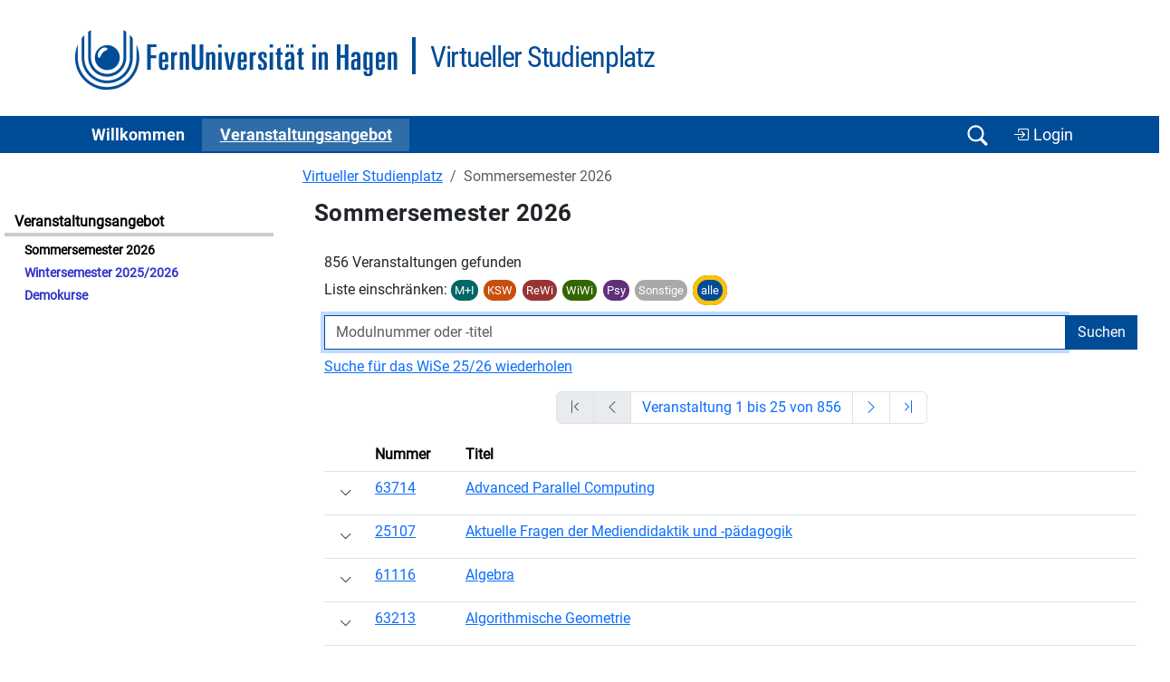

--- FILE ---
content_type: text/html
request_url: https://vu.fernuni-hagen.de/lvuweb/lvu/app/Kursangebot?function=20222
body_size: 9364
content:
<!DOCTYPE html>
<html lang='de'>
<head>
<meta charset='iso-8859-1' />
<meta name='Author' content='FernUni Hagen, ZDI' />
<meta name='Keywords' content='FernUniversit&auml;t, FernUni, Hagen, Fernstudium, Fernlehre, Weiterbildung, Akademiestudien, Fernlehre, eLearning, e-Learning, Blended Learning, Distance Learning, Studium, Studieren, Virtueller Studienplatz, Virtuelles Studium, Internetbasiertes Studium, Internetbasiertes Studienangebot, Lernraum Virtuelle Universität, LVU' />
<meta name='Description' content='Virtueller Studienplatz' />
<title>Virtueller Studienplatz - Veranstaltungen im Sommersemester 2026</title>
<link href='/lvuweb/stylesheets/feustyle2011.css' rel='stylesheet' media='all' />
<link href='/lvuweb/stylesheets/vustyle2011.css' rel='stylesheet' media='all' />
<link href='/lvuweb/stylesheets/default2025.css' rel='stylesheet' media='all' />
<link href='/lvuweb/stylesheets/bootstrap-5.3/bootstrap.min.css' rel='stylesheet' />
<link href='/lvuweb/bootstrap-icons/font/bootstrap-icons.min.css' rel='stylesheet' />
<link href='/lvuweb/stylesheets/vu-bootstrap.css' rel='stylesheet' media='all' />
<link rel='shortcut icon' href='/lvuweb/images/favicon.ico' type='image/x-icon' />
<link rel='icon' href='/lvuweb/images/favicon.ico' type='image/x-icon' />
<script src='https://vu.fernuni-hagen.de/lvuweb/JavaScript/bootstrap-5.3/bootstrap.bundle.min.js' type='text/javascript' defer></script>
<script  src='https://vu.fernuni-hagen.de/lvuweb/JavaScript/default.js' type='text/javascript' defer></script>
</head>
<body onload='loader();'>
<div id='seite'>
<!-- CommonReferencableView output start -->
<header><div class='container'><div class='logo-wrapper d-block d-md-flex'><a href='http://www.fernuni-hagen.de' title='Zur Homepage der FernUniversität'><img src='/lvuweb/images/logo_fernuni_hagen.svg'  title='FernUniversit&auml;t in Hagen' ></a><div class='second-logo-wrapper'><div class='second-logo'>Virtueller Studienplatz</div></div></div></div>
   <nav class='navbar navbar-expand-lg navbar-dark bg-feu-dark py-0 '>

      <div class='container'>
        <button class='navbar-toggler' type='button' data-bs-toggle='collapse' data-bs-target='#navbarSupportedContent' aria-controls='navbarSupportedContent' aria-expanded='false' aria-label='Toggle navigation'>
          <span class='navbar-toggler-icon'></span>
        </button>
        <div class='collapse navbar-collapse' id='navbarSupportedContent'>
          <ul class='navbar-nav me-auto mb-2 mb-lg-0'>
<li class='nav-item'>
              <a class='nav-link ' href='https://vu.fernuni-hagen.de/lvuweb/lvu/app/MyVU' role='button' aria-expanded='false'>
                Willkommen
              </a>     
            </li>
<li class='nav-item'>
              <a class='nav-link active' href='https://vu.fernuni-hagen.de/lvuweb/lvu/app/Kursangebot' role='button' aria-expanded='false'>
                Ver&shy;an&shy;stal&shy;tungs&shy;an&shy;ge&shy;bot
              </a>     
            </li>
          </ul>

          </div>
            <div class='d-flex justify-content-end'>
			    <button class='navbar-toggler d-block' type='button' data-bs-toggle='collapse' data-bs-target='#navbar_search' aria-controls='navbar_search' aria-expanded='false' aria-label='Suche öffnen/schließen' id='btn_navbar_search'>
				    <span class='navbar-toggler-icon navbar-search-icon'></span>
                </button>
<a href='https://vu.fernuni-hagen.de/lvuweb/lvuauth/app/Kursangebot' class='btn btn-feu' style='a:visited: var(--feu-white); font-size: 1.1rem; margin-top: 1px;' title='Zur Login-Eingabe für den personalisierten Bereich des LVU.'><i class='bi bi-box-arrow-in-right'></i> Login</a>    	    </div>   
        </div>
</nav>
</header><div class='navbar-collapse collapse' id='navbar_search'>
        <div id='row'>
            <div class='search_box offset-md-3 col-12 col-md-6 px-2 py-3' id='search_sonstiges'>
                <form action='/lvuweb/lvu/app/Kursangebot?function=Kursliste'>
                    <div class='container d-flex'>
                        <input class='form-control search-box' type='search' id='input_search' name='PS,Kursangebot,phrase' placeholder='Modulnummer oder -titel'  list='suchoptionen'/> 
                        <input class='btn btn-feu' type='submit' value='Suchen' />           
                    </div>
                </form>
            </div>
		</div>		
	</div><div class='row' style=''><div class='col-12 col-md-3'><div id='navigation' style='width: auto;'>
<div class='navigation-ueberschrift'>Veranstaltungsangebot</div>
<ul class='themennavigation'>
<li id='aktive_funktion'><a href='https://vu.fernuni-hagen.de/lvuweb/lvu/app/Kursangebot?function=20261' title='zur Unterfunktion'>Sommersemester 2026</a></li>
<li><a href='https://vu.fernuni-hagen.de/lvuweb/lvu/app/Kursangebot?function=20252' title='zur Unterfunktion'>Wintersemester 2025/2026</a></li>
<li><a href='https://vu.fernuni-hagen.de/lvuweb/lvu/app/Kursangebot?function=demos' title='zur Unterfunktion'>Demokurse</a></li>
</ul>
<br />
</div><!--  Ende von navigation  -->

<div id='zusatzinformation'>
<ul>
</ul>
</div><!--  Ende von zusatzinformation  -->

</div>
<div class='col-12 col-md-9'><div id='inhalt'>
<nav aria-label='breadcrumb'><ol class='breadcrumb'>
<li class='breadcrumb-item'><a href='https://vu.fernuni-hagen.de/lvuweb/lvu/app/Home' title='Zur Seite Virtueller Studienplatz'>Virtueller Studienplatz</a></li>
<li class='breadcrumb-item active'>Sommersemester 2026</li>
</ol>
</nav>
<div id='inhaltueberschrift'>
<h1>Sommersemester 2026</h1>
</div><!--  Ende von inhaltueberschrift  -->

<div id='information'>
<div class='filterueberschrift'>856 Veranstaltungen gefunden</div>
<div class='pt-2 suchverfeinerung'>Liste einschränken: <a href='https://vu.fernuni-hagen.de/lvuweb/lvu/app/Kursangebot?P,lvuServlet.pages.listen.Kursliste,dep=111336' class='p-1 rounded-pill' style='margin-right: 0.5em; text-decoration:none; color: white; background-color: rgb(0, 102, 102); font-size: 80%;' title='Module der Fakultät M+I'>M+I</a><a href='https://vu.fernuni-hagen.de/lvuweb/lvu/app/Kursangebot?P,lvuServlet.pages.listen.Kursliste,dep=86136' class='p-1 rounded-pill' style='margin-right: 0.5em; text-decoration:none; color: white; background-color: rgb(200, 79, 14); font-size: 80%;' title='Module der Fakultät KSW'>KSW</a><a href='https://vu.fernuni-hagen.de/lvuweb/lvu/app/Kursangebot?P,lvuServlet.pages.listen.Kursliste,dep=123936' class='p-1 rounded-pill' style='margin-right: 0.5em; text-decoration:none; color: white; background-color: rgb(153, 51, 51); font-size: 80%;' title='Module der Fakultät ReWi'>ReWi</a><a href='https://vu.fernuni-hagen.de/lvuweb/lvu/app/Kursangebot?P,lvuServlet.pages.listen.Kursliste,dep=98736' class='p-1 rounded-pill' style='margin-right: 0.5em; text-decoration:none; color: white; background-color: rgb(51, 102, 0); font-size: 80%;' title='Module der Fakultät WiWi'>WiWi</a><a href='https://vu.fernuni-hagen.de/lvuweb/lvu/app/Kursangebot?P,lvuServlet.pages.listen.Kursliste,dep=5255283936' class='p-1 rounded-pill' style='margin-right: 0.5em; text-decoration:none; color: white; background-color: rgb(97, 48, 122); font-size: 80%;' title='Module der Fakultät Psy'>Psy</a><a href='https://vu.fernuni-hagen.de/lvuweb/lvu/app/Kursangebot?P,lvuServlet.pages.listen.Kursliste,dep=36660336' class='p-1 rounded-pill' style='margin-right: 0.5em; text-decoration:none; color: white; background-color: darkgray; font-size: 80%;' title='Module ohne Fakultät'>Sonstige</a><a href='https://vu.fernuni-hagen.de/lvuweb/lvu/app/Kursangebot?P,lvuServlet.pages.listen.Kursliste,dep=-1' class='p-1 rounded-pill border border-5 border-warning' style='text-decoration:none; color: white; background-color: rgb(0, 76, 151); font-size: 80%;' title='Suche in allen Fakultäten'>alle</a><div class='pt-2 align-items-center'><form  action='https://vu.fernuni-hagen.de/lvuweb/lvu/app/Kursangebot' method='get' style='padding-top: 0.5em; padding-bottom: 0.5em;'>
<div class='d-flex'><label for='Suchbegriff' class='unsichtbar'>
Suchbegriff</label>
<input  name='P,lvuServlet.pages.listen.Kursliste,phr' class='form-control search-box' id='Suchbegriff' list='suchoptionen' placeholder='Modulnummer oder -titel' tabindex='2' type='search'/>
<input type='submit' name='x' value='Suchen' class='btn btn-feu' />
<input type='hidden' name='P,lvuServlet.pages.listen.Kursliste,dep' />
<input type='hidden' name='function' value='20261' />
</div>
</form><!-- of  action='https://vu.fernuni-hagen.de/lvuweb/lvu/app/Kursangebot' -->
<a href='https://vu.fernuni-hagen.de/lvuweb/lvu/app/Kursangebot?function=20252&amp;P,lvuServlet.pages.listen.Kursliste,dep&amp;P,lvuServlet.pages.listen.Kursliste,phr'>Suche für das WiSe 25/26 wiederholen</a></div>
</div>
<div class='suchergebnis'><a id='modulergebnisliste' class='undecorated'></a><div class='container'><nav aria-label=''><ul class='pagination justify-content-center'><li class='page-item'><a href='' class='page-link disabled' title='zum Listenanfang'><i class='bi bi-chevron-bar-left'></i></a></li><li class='page-item'><a href='' class='page-link disabled' title='zur vorherigen Seite'><i class='bi bi-chevron-left'></i></a></li><li class='page-item'><div class='page-link'>Veranstaltung 1 bis 25 von 856</div>
</li><li class='page-item'><a href='https://vu.fernuni-hagen.de/lvuweb/lvu/app/Kursangebot?P,lvuServlet.pages.listen.Kursliste,page=1#modulergebnisliste' class='page-link' title='zur nächsten Seite'><i class='bi bi-chevron-right'></i></a></li><li class='page-item'><a href='https://vu.fernuni-hagen.de/lvuweb/lvu/app/Kursangebot?P,lvuServlet.pages.listen.Kursliste,page=34#modulergebnisliste' class='page-link' title='zum Listenanfang'><i class='bi bi-chevron-bar-right'></i></a></li></ul></nav></div>
<table class='table table-hover w-100'>
<thead ><th style='max-width: 30px; width: 30px;'>
&nbsp</th>
<th style='max-width: 100px; width: 100px;'>
Nummer</th>
<th>
Titel</th>
</thead><tbody ><tr><td class='accordion-toggle' data-bs-toggle='collapse' data-bs-target='#m63714' aria-expanded='false'><button class="btn btn-sm rounded-circle"><i class='bi bi-chevron-down'></i></button></td>
        <td style='transform: rotate(0);'><a href='https://vu.fernuni-hagen.de/lvuweb/lvu/app/Kurs/63714/SS2026' class='stretched-link' title='Link zu 63714 Advanced Parallel Computing (SoSe 26)'>63714</a></td>
        <td style='transform: rotate(0);'><a href='https://vu.fernuni-hagen.de/lvuweb/lvu/app/Kurs/63714/SS2026' class='stretched-link' title='Link zu 63714 Advanced Parallel Computing (SoSe 26)'>Advanced Parallel Computing</a></td>
      </tr><tr>
        <td colspan="3" class="p-0 border-0">
<div id="m63714" class="collapse">
            <div class="p-3 border-top">
<div class='mt-2'><strong>Fakultät:</strong></div><div class='m-2'>Informatik</div>
<div class='mt-2'><strong>Lehrgebiet:</strong></div><div class='m-2'>Lehrgebiet Technische Informatik</div>
<div class='mt-2'><strong>Umfang:</strong></div><div class='m-2'>10.0 ECTS</div>
<div class='mt-2'><strong>Veranstaltungsbeginn:</strong></div><div class='m-2'>01.04.2026</div>
<div class='mt-2'><strong>Beschreibung:</strong></div><div class='m-2'><?xml version="1.0" encoding="iso-8859-1"?><!DOCTYPE html PUBLIC "-//W3C//DTD XHTML 1.0 Frameset//EN" "http://www.w3.org/TR/xhtml1/DTD/xhtml1-frameset.dtd"><html xmlns="http://www.w3.org/1999/xhtml"><head><title>Kursbeschreibung</title><meta http-equiv="Content-Type" content="text/html; charset=iso-8859-1" /></head><body>Im Kurs werden zunächst Modellierungswerkzeuge für parallele Programme eingeführt. Darauf aufbauend werden statische und dynamische Scheduling-Verfahren vorgestellt, die bei hochperformanten Parallelrechnern eine automatisierte Zuordnung der Tasks zu den einzelnen Prozessoren ermöglichen. Weiterhin werden Programmiertechniken für innovative parallele Architekturen eingeführt. In der Praxis werden parallele Implementierungen vor allem zur Lösung komplexer Optimierungsprobleme benötigt. Daher werden sowohl Approximationsverfahren als auch Heuristiken für numerische und kombinatorische Problemstellungen ausführlicher behandelt und analysiert. Schließlich wird anhand von Beispielen deren Einsatz im Umfeld von Forschung und Industrie vorgestellt.

Der Kurs 01729 bildet ein Modul, das in den MSc-Studiengängen Informatik, Praktische Informatik und Wirtschaftsinformatik zum Bereich M2 gehört. 

Um einen Leistungsnachweis im Modul zu erwerben, ist am Ende des Semesters die Leistungsnachweis-Klausur zum Kurs zu absoliveren (bei geringer Anmeldezahl Klausurersatzgespräche in Hagen). Diese Klausur findet am Klausurtag von 10:00 Uhr bis 13:00 Uhr statt. Es ist keine Nachklausur vorgesehen. Um eine Prüfungsleistung im Modul zu absolvieren, muss eine mündliche Prüfung erfolgen.

</body></html></div>            </div>
          </div>
        </td>
</tr>
<tr><td class='accordion-toggle' data-bs-toggle='collapse' data-bs-target='#m25107' aria-expanded='false'><button class="btn btn-sm rounded-circle"><i class='bi bi-chevron-down'></i></button></td>
        <td style='transform: rotate(0);'><a href='https://vu.fernuni-hagen.de/lvuweb/lvu/app/Kurs/25107/SS2026' class='stretched-link' title='Link zu 25107 Aktuelle Fragen der Mediendidaktik und -pädagogik (SoSe 26)'>25107</a></td>
        <td style='transform: rotate(0);'><a href='https://vu.fernuni-hagen.de/lvuweb/lvu/app/Kurs/25107/SS2026' class='stretched-link' title='Link zu 25107 Aktuelle Fragen der Mediendidaktik und -pädagogik (SoSe 26)'>Aktuelle Fragen der Mediendidaktik und -pädagogik</a></td>
      </tr><tr>
        <td colspan="3" class="p-0 border-0">
<div id="m25107" class="collapse">
            <div class="p-3 border-top">
<div class='mt-2'><strong>Fakultät:</strong></div><div class='m-2'>Kultur- und Sozialwissenschaften</div>
<div class='mt-2'><strong>Lehrgebiet:</strong></div><div class='m-2'>Lehrgebiet: Mediendidaktik</div>
<div class='mt-2'><strong>Umfang:</strong></div><div class='m-2'>15.0 ECTS</div>
<div class='mt-2'><strong>Veranstaltungsbeginn:</strong></div><div class='m-2'>01.04.2026</div>
<div class='mt-2'><strong>Beschreibung:</strong></div><div class='m-2'><?xml version="1.0" encoding="iso-8859-1"?><!DOCTYPE html PUBLIC "-//W3C//DTD XHTML 1.0 Frameset//EN" "http://www.w3.org/TR/xhtml1/DTD/xhtml1-frameset.dtd"><html xmlns="http://www.w3.org/1999/xhtml"><head><title>Kursbeschreibung</title><meta http-equiv="Content-Type" content="text/html; charset=iso-8859-1" /></head><body><a href="https://www.fernuni-hagen.de/ksw/studium/portale/babw/studierende/module/25107.shtml" target="_blank">Modulbeschreibung</a></body></html></div>            </div>
          </div>
        </td>
</tr>
<tr><td class='accordion-toggle' data-bs-toggle='collapse' data-bs-target='#m61116' aria-expanded='false'><button class="btn btn-sm rounded-circle"><i class='bi bi-chevron-down'></i></button></td>
        <td style='transform: rotate(0);'><a href='https://vu.fernuni-hagen.de/lvuweb/lvu/app/Kurs/61116/SS2026' class='stretched-link' title='Link zu 61116 Algebra (SoSe 26)'>61116</a></td>
        <td style='transform: rotate(0);'><a href='https://vu.fernuni-hagen.de/lvuweb/lvu/app/Kurs/61116/SS2026' class='stretched-link' title='Link zu 61116 Algebra (SoSe 26)'>Algebra</a></td>
      </tr><tr>
        <td colspan="3" class="p-0 border-0">
<div id="m61116" class="collapse">
            <div class="p-3 border-top">
<div class='mt-2'><strong>Fakultät:</strong></div><div class='m-2'>Mathematik</div>
<div class='mt-2'><strong>Lehrgebiet:</strong></div><div class='m-2'>Lehrgebiet Juniorprofessur Algebra</div>
<div class='mt-2'><strong>Umfang:</strong></div><div class='m-2'>10.0 ECTS</div>
<div class='mt-2'><strong>Veranstaltungsbeginn:</strong></div><div class='m-2'>01.04.2026</div>
<div class='mt-2'><strong>Beschreibung:</strong></div><div class='m-2'><?xml version="1.0" encoding="iso-8859-1"?><!DOCTYPE html PUBLIC "-//W3C//DTD XHTML 1.0 Frameset//EN" "http://www.w3.org/TR/xhtml1/DTD/xhtml1-frameset.dtd"><html xmlns="http://www.w3.org/1999/xhtml"><head><title>Kursbeschreibung</title><meta http-equiv="Content-Type" content="text/html; charset=iso-8859-1" /></head><body>Das Modul Algebra behandelt die algebraischen Grundbegriffe, die zur Untersuchung der Lösungen einer algebraischen Gleichung notwendig sind. Der Lehrtext gliedert sich in zwei große Abschnitte: Gruppentheorie (Lektionen 1 bis 3) und Körpertheorie (Lektionen 4 bis 7). 
<br />
Inhalt: Grundbegriffe der Gruppentheorie; Strukturtheorie endlicher Gruppen. Grundbegriffe der Ringtheorie. Algebraische Körpererweiterungen; Galois-Theorie; Anwendungen der Galois-Theorie, Ergänzungen zur Körpertheorie. 
<br />
Vorausgesetzt werden Kenntnisse aus den Modulen Lineare Algebra und Mathematische Grundlagen.
</body></html></div>            </div>
          </div>
        </td>
</tr>
<tr><td class='accordion-toggle' data-bs-toggle='collapse' data-bs-target='#m63213' aria-expanded='false'><button class="btn btn-sm rounded-circle"><i class='bi bi-chevron-down'></i></button></td>
        <td style='transform: rotate(0);'><a href='https://vu.fernuni-hagen.de/lvuweb/lvu/app/Kurs/63213/SS2026' class='stretched-link' title='Link zu 63213 Algorithmische Geometrie (SoSe 26)'>63213</a></td>
        <td style='transform: rotate(0);'><a href='https://vu.fernuni-hagen.de/lvuweb/lvu/app/Kurs/63213/SS2026' class='stretched-link' title='Link zu 63213 Algorithmische Geometrie (SoSe 26)'>Algorithmische Geometrie</a></td>
      </tr><tr>
        <td colspan="3" class="p-0 border-0">
<div id="m63213" class="collapse">
            <div class="p-3 border-top">
<div class='mt-2'><strong>Fakultät:</strong></div><div class='m-2'>Informatik</div>
<div class='mt-2'><strong>Lehrgebiet:</strong></div><div class='m-2'>Lehrgebiet Kooperative Systeme</div>
<div class='mt-2'><strong>Umfang:</strong></div><div class='m-2'>10.0 ECTS</div>
<div class='mt-2'><strong>Veranstaltungsbeginn:</strong></div><div class='m-2'>01.04.2026</div>
<div class='mt-2'><strong>Beschreibung:</strong></div><div class='m-2'><?xml version="1.0" encoding="iso-8859-1"?><!DOCTYPE html PUBLIC "-//W3C//DTD XHTML 1.0 Frameset//EN" "http://www.w3.org/TR/xhtml1/DTD/xhtml1-frameset.dtd"><html xmlns="http://www.w3.org/1999/xhtml"><head><title>Kursbeschreibung</title><meta http-equiv="Content-Type" content="text/html; charset=iso-8859-1" /></head><body>Die Algorithmische Geometrie beschäftigt sich mit effizienten Lösungsverfahren für geometrische Probleme. Ihre Anwendungen liegen unter anderem in den Bereichen Bilderzeugung, Robotik und Geoinformationssysteme. In diesem Kurs werden die Grundlagen hierfür bereitgestellt und zum Beispiel folgende Fragen beantwortet: Wie bestimmt man schnell den minimalen Abstand zwischen Punkten in der Ebene? Wie tranguliert man eine ebene Punktmenge? Was ist die konvexe Hülle? Wie bewegt man sich in  unbekannter Umgebung? <br />Dieser Kurs kann wahlweise dem Bereich Praktische oder Theoretische Informatik zugerechnet werden und setzt Kenntnisse aus dem Kurs Datenstrukturen und den Mathematik-Kursen des Grundstudiums voraus. <br />Für folgende Informatik-Studiengänge vorgesehen: B (über Katalog M),  D, L, M, MC, Z.<br /> </body></html></div>            </div>
          </div>
        </td>
</tr>
<tr><td class='accordion-toggle' data-bs-toggle='collapse' data-bs-target='#m61411' aria-expanded='false'><button class="btn btn-sm rounded-circle"><i class='bi bi-chevron-down'></i></button></td>
        <td style='transform: rotate(0);'><a href='https://vu.fernuni-hagen.de/lvuweb/lvu/app/Kurs/61411/SS2026' class='stretched-link' title='Link zu 61411 Algorithmische Mathematik (SoSe 26)'>61411</a></td>
        <td style='transform: rotate(0);'><a href='https://vu.fernuni-hagen.de/lvuweb/lvu/app/Kurs/61411/SS2026' class='stretched-link' title='Link zu 61411 Algorithmische Mathematik (SoSe 26)'>Algorithmische Mathematik</a></td>
      </tr><tr>
        <td colspan="3" class="p-0 border-0">
<div id="m61411" class="collapse">
            <div class="p-3 border-top">
<div class='mt-2'><strong>Fakultät:</strong></div><div class='m-2'>Mathematik</div>
<div class='mt-2'><strong>Lehrgebiet:</strong></div><div class='m-2'>Lehrgebiet Diskrete Mathematik und Optimierung</div>
<div class='mt-2'><strong>Umfang:</strong></div><div class='m-2'>10.0 ECTS</div>
<div class='mt-2'><strong>Veranstaltungsbeginn:</strong></div><div class='m-2'>01.04.2026</div>
<div class='mt-2'><strong>Beschreibung:</strong></div><div class='m-2'><?xml version="1.0" encoding="iso-8859-1"?><!DOCTYPE html PUBLIC "-//W3C//DTD XHTML 1.0 Frameset//EN" "http://www.w3.org/TR/xhtml1/DTD/xhtml1-frameset.dtd"><html xmlns="http://www.w3.org/1999/xhtml"><head><title>Kursbeschreibung</title><meta http-equiv="Content-Type" content="text/html; charset=iso-8859-1" /></head><body>Im Kurs werden zunächst Beweismethoden an einfachen Beispielen vorgestellt und und anhand von kombinatorischen Problemen eingeübt. Dabei werden elementare Abzählprobleme und Abschätzungen für Fakultäten und Binomialkoeffizienten vorgestellt. Nach kurzer Diskussion von Relationen und Partialordnungen werden Graphen eingeführt. Als algorithmische Probleme behandeln wir Breitensuche, Eulertouren, minimale aufspannende Bäume und bipartites Matching.
<br />
Später wenden wir uns Rechnungen mit Fließkommazahlen zu. Wir stellen kurz die Kodierung dieser Zahlen vor und mögliche Fehlerquellen bei rundungsfehlerbehafteten Rechnungen. Im Folgenden diskutieren wir klassische Verfahren der Linearen Algebra wie LU-Zerlegung und Cholesky-Faktorisierung. Aus der linearen Optimierung stellen wir den Simplex-Algorithmus vor und aus der nichtlinearen Optimierung das Newton-Verfahren. 
<br />
Der Kurs wendet sich vor allem an Studierende der Informatik oder Wirtschaftinformatik. Er ist ein Pflichtkurs in beiden Bachelorprogrammen. Wir setzen eine erfolgreiche Bearbeitung des Kurses Wirtschaftsmathematik oder des Kurses Mathematische Grundlagen voraus.
</body></html></div>            </div>
          </div>
        </td>
</tr>
<tr><td class='accordion-toggle' data-bs-toggle='collapse' data-bs-target='#m26110' aria-expanded='false'><button class="btn btn-sm rounded-circle"><i class='bi bi-chevron-down'></i></button></td>
        <td style='transform: rotate(0);'><a href='https://vu.fernuni-hagen.de/lvuweb/lvu/app/Kurs/26110/SS2026' class='stretched-link' title='Link zu 26110 Allgemeine Bildungswissenschaft (SoSe 26)'>26110</a></td>
        <td style='transform: rotate(0);'><a href='https://vu.fernuni-hagen.de/lvuweb/lvu/app/Kurs/26110/SS2026' class='stretched-link' title='Link zu 26110 Allgemeine Bildungswissenschaft (SoSe 26)'>Allgemeine Bildungswissenschaft</a></td>
      </tr><tr>
        <td colspan="3" class="p-0 border-0">
<div id="m26110" class="collapse">
            <div class="p-3 border-top">
<div class='mt-2'><strong>Fakultät:</strong></div><div class='m-2'>Kultur- und Sozialwissenschaften</div>
<div class='mt-2'><strong>Lehrgebiet:</strong></div><div class='m-2'>Lehrgebiet: Allgemeine Bildungswissenschaft</div>
<div class='mt-2'><strong>Umfang:</strong></div><div class='m-2'>15.0 ECTS</div>
<div class='mt-2'><strong>Veranstaltungsbeginn:</strong></div><div class='m-2'>01.04.2026</div>
<div class='mt-2'><strong>Beschreibung:</strong></div><div class='m-2'>Es liegt keine Beschreibung dieser Veranstaltung vor.</div>            </div>
          </div>
        </td>
</tr>
<tr><td class='accordion-toggle' data-bs-toggle='collapse' data-bs-target='#m7400' aria-expanded='false'><button class="btn btn-sm rounded-circle"><i class='bi bi-chevron-down'></i></button></td>
        <td style='transform: rotate(0);'><a href='https://vu.fernuni-hagen.de/lvuweb/lvu/app/Kurs/7400/SS2026' class='stretched-link' title='Link zu 07400 Allgemeine Didaktik und Mediendidaktik (Blindenkurs) (SoSe 26)'>07400</a></td>
        <td style='transform: rotate(0);'><a href='https://vu.fernuni-hagen.de/lvuweb/lvu/app/Kurs/7400/SS2026' class='stretched-link' title='Link zu 07400 Allgemeine Didaktik und Mediendidaktik (Blindenkurs) (SoSe 26)'>Allgemeine Didaktik und Mediendidaktik (Blindenkurs)</a></td>
      </tr><tr>
        <td colspan="3" class="p-0 border-0">
<div id="m7400" class="collapse">
            <div class="p-3 border-top">
<div class='m-2'><div class='mt-2'><strong>Hinweis:</strong></div><div class='m-2'>Dieses Angebot ist eine Blindenversion zum Modul 25107 als reines Print- und Versandmedium.<br />Die Belegung der Blindenversion führt nicht zur Freischaltung des Online-Angebotes des Moduls.<br />Weitere Informationen zum eigentlichen Modul finden Sie hier: <a href='https://vu.fernuni-hagen.de/lvuweb/lvu/app/Kurs/25107/SS2026' title='Link zu 25107 Aktuelle Fragen der Mediendidaktik und -pädagogik (SoSe 26)'>zum Modul 25107</a></div></div>            </div>
          </div>
        </td>
</tr>
<tr><td class='accordion-toggle' data-bs-toggle='collapse' data-bs-target='#m7402' aria-expanded='false'><button class="btn btn-sm rounded-circle"><i class='bi bi-chevron-down'></i></button></td>
        <td style='transform: rotate(0);'><a href='https://vu.fernuni-hagen.de/lvuweb/lvu/app/Kurs/7402/SS2026' class='stretched-link' title='Link zu 07402 Allgemeine Didaktik und Mediendidaktik (Blindenkurs) (SoSe 26)'>07402</a></td>
        <td style='transform: rotate(0);'><a href='https://vu.fernuni-hagen.de/lvuweb/lvu/app/Kurs/7402/SS2026' class='stretched-link' title='Link zu 07402 Allgemeine Didaktik und Mediendidaktik (Blindenkurs) (SoSe 26)'>Allgemeine Didaktik und Mediendidaktik (Blindenkurs)</a></td>
      </tr><tr>
        <td colspan="3" class="p-0 border-0">
<div id="m7402" class="collapse">
            <div class="p-3 border-top">
<div class='m-2'><div class='mt-2'><strong>Hinweis:</strong></div><div class='m-2'>Dieses Angebot ist eine Blindenversion zum Modul 25107 als reines Print- und Versandmedium.<br />Die Belegung der Blindenversion führt nicht zur Freischaltung des Online-Angebotes des Moduls.<br />Weitere Informationen zum eigentlichen Modul finden Sie hier: <a href='https://vu.fernuni-hagen.de/lvuweb/lvu/app/Kurs/25107/SS2026' title='Link zu 25107 Aktuelle Fragen der Mediendidaktik und -pädagogik (SoSe 26)'>zum Modul 25107</a></div></div>            </div>
          </div>
        </td>
</tr>
<tr><td class='accordion-toggle' data-bs-toggle='collapse' data-bs-target='#m7405' aria-expanded='false'><button class="btn btn-sm rounded-circle"><i class='bi bi-chevron-down'></i></button></td>
        <td style='transform: rotate(0);'><a href='https://vu.fernuni-hagen.de/lvuweb/lvu/app/Kurs/7405/SS2026' class='stretched-link' title='Link zu 07405 Allgemeine Didaktik und Mediendidaktik (Blindenkurs) (SoSe 26)'>07405</a></td>
        <td style='transform: rotate(0);'><a href='https://vu.fernuni-hagen.de/lvuweb/lvu/app/Kurs/7405/SS2026' class='stretched-link' title='Link zu 07405 Allgemeine Didaktik und Mediendidaktik (Blindenkurs) (SoSe 26)'>Allgemeine Didaktik und Mediendidaktik (Blindenkurs)</a></td>
      </tr><tr>
        <td colspan="3" class="p-0 border-0">
<div id="m7405" class="collapse">
            <div class="p-3 border-top">
<div class='m-2'><div class='mt-2'><strong>Hinweis:</strong></div><div class='m-2'>Dieses Angebot ist eine Blindenversion zum Modul 25107 als reines Print- und Versandmedium.<br />Die Belegung der Blindenversion führt nicht zur Freischaltung des Online-Angebotes des Moduls.<br />Weitere Informationen zum eigentlichen Modul finden Sie hier: <a href='https://vu.fernuni-hagen.de/lvuweb/lvu/app/Kurs/25107/SS2026' title='Link zu 25107 Aktuelle Fragen der Mediendidaktik und -pädagogik (SoSe 26)'>zum Modul 25107</a></div></div>            </div>
          </div>
        </td>
</tr>
<tr><td class='accordion-toggle' data-bs-toggle='collapse' data-bs-target='#m7404' aria-expanded='false'><button class="btn btn-sm rounded-circle"><i class='bi bi-chevron-down'></i></button></td>
        <td style='transform: rotate(0);'><a href='https://vu.fernuni-hagen.de/lvuweb/lvu/app/Kurs/7404/SS2026' class='stretched-link' title='Link zu 07404 Allgemeine Didaktik und Mediendidaktik (Blindenkurs) (SoSe 26)'>07404</a></td>
        <td style='transform: rotate(0);'><a href='https://vu.fernuni-hagen.de/lvuweb/lvu/app/Kurs/7404/SS2026' class='stretched-link' title='Link zu 07404 Allgemeine Didaktik und Mediendidaktik (Blindenkurs) (SoSe 26)'>Allgemeine Didaktik und Mediendidaktik (Blindenkurs)</a></td>
      </tr><tr>
        <td colspan="3" class="p-0 border-0">
<div id="m7404" class="collapse">
            <div class="p-3 border-top">
<div class='m-2'><div class='mt-2'><strong>Hinweis:</strong></div><div class='m-2'>Dieses Angebot ist eine Blindenversion zum Modul 25107 als reines Print- und Versandmedium.<br />Die Belegung der Blindenversion führt nicht zur Freischaltung des Online-Angebotes des Moduls.<br />Weitere Informationen zum eigentlichen Modul finden Sie hier: <a href='https://vu.fernuni-hagen.de/lvuweb/lvu/app/Kurs/25107/SS2026' title='Link zu 25107 Aktuelle Fragen der Mediendidaktik und -pädagogik (SoSe 26)'>zum Modul 25107</a></div></div>            </div>
          </div>
        </td>
</tr>
<tr><td class='accordion-toggle' data-bs-toggle='collapse' data-bs-target='#m36606' aria-expanded='false'><button class="btn btn-sm rounded-circle"><i class='bi bi-chevron-down'></i></button></td>
        <td style='transform: rotate(0);'><a href='https://vu.fernuni-hagen.de/lvuweb/lvu/app/Kurs/36606/SS2026' class='stretched-link' title='Link zu 36606 Allgemeine Psychologie I (Kognition) (online) (SoSe 26)'>36606</a></td>
        <td style='transform: rotate(0);'><a href='https://vu.fernuni-hagen.de/lvuweb/lvu/app/Kurs/36606/SS2026' class='stretched-link' title='Link zu 36606 Allgemeine Psychologie I (Kognition) (online) (SoSe 26)'>Allgemeine Psychologie I (Kognition) (online)</a></td>
      </tr><tr>
        <td colspan="3" class="p-0 border-0">
<div id="m36606" class="collapse">
            <div class="p-3 border-top">
<div class='mt-2'><strong>Fakultät:</strong></div><div class='m-2'>Psychologie</div>
<div class='mt-2'><strong>Lehrgebiet:</strong></div><div class='m-2'>Lehrgebiet: Allgemeine Psychologie - Urteilen, Entscheiden, Handeln</div>
<div class='mt-2'><strong>Umfang:</strong></div><div class='m-2'>10.0 ECTS</div>
<div class='mt-2'><strong>Veranstaltungsbeginn:</strong></div><div class='m-2'>01.04.2026</div>
<div class='mt-2'><strong>Beschreibung:</strong></div><div class='m-2'><?xml version="1.0" encoding="iso-8859-1"?><!DOCTYPE html PUBLIC "-//W3C//DTD XHTML 1.0 Frameset//EN" "http://www.w3.org/TR/xhtml1/DTD/xhtml1-frameset.dtd"><html xmlns="http://www.w3.org/1999/xhtml"><head><title>Kursbeschreibung</title><meta http-equiv="Content-Type" content="text/html; charset=iso-8859-1" /></head><body>Bitte beachten Sie vor der Belegung des Moduls unbedingt die Informationen auf der entsprechenden Modulseite im Studienportal.</body></html></div>            </div>
          </div>
        </td>
</tr>
<tr><td class='accordion-toggle' data-bs-toggle='collapse' data-bs-target='#m55526' aria-expanded='false'><button class="btn btn-sm rounded-circle"><i class='bi bi-chevron-down'></i></button></td>
        <td style='transform: rotate(0);'><a href='https://vu.fernuni-hagen.de/lvuweb/lvu/app/Kurs/55526/SS2026' class='stretched-link' title='Link zu 55526 Allgemeine Staatslehre (Schwerpunktbereichsmodul) (SoSe 26)'>55526</a></td>
        <td style='transform: rotate(0);'><a href='https://vu.fernuni-hagen.de/lvuweb/lvu/app/Kurs/55526/SS2026' class='stretched-link' title='Link zu 55526 Allgemeine Staatslehre (Schwerpunktbereichsmodul) (SoSe 26)'>Allgemeine Staatslehre (Schwerpunktbereichsmodul)</a></td>
      </tr><tr>
        <td colspan="3" class="p-0 border-0">
<div id="m55526" class="collapse">
            <div class="p-3 border-top">
<div class='mt-2'><strong>Fakultät:</strong></div><div class='m-2'>Rechtswissenschaft</div>
<div class='mt-2'><strong>Lehrgebiet:</strong></div><div class='m-2'>Lehrstuhl für Verwaltungsrecht, insb. Wirtschaftsverwaltungsrecht sowie Allgemeine Staatslehre</div>
<div class='mt-2'><strong>Umfang:</strong></div><div class='m-2'>10.0 ECTS</div>
<div class='mt-2'><strong>Veranstaltungsbeginn:</strong></div><div class='m-2'>01.04.2026</div>
<div class='mt-2'><strong>Beschreibung:</strong></div><div class='m-2'>Es liegt keine Beschreibung dieser Veranstaltung vor.</div>            </div>
          </div>
        </td>
</tr>
<tr><td class='accordion-toggle' data-bs-toggle='collapse' data-bs-target='#m55101' aria-expanded='false'><button class="btn btn-sm rounded-circle"><i class='bi bi-chevron-down'></i></button></td>
        <td style='transform: rotate(0);'><a href='https://vu.fernuni-hagen.de/lvuweb/lvu/app/Kurs/55101/SS2026' class='stretched-link' title='Link zu 55101 Allgemeiner Teil des BGB (SoSe 26)'>55101</a></td>
        <td style='transform: rotate(0);'><a href='https://vu.fernuni-hagen.de/lvuweb/lvu/app/Kurs/55101/SS2026' class='stretched-link' title='Link zu 55101 Allgemeiner Teil des BGB (SoSe 26)'>Allgemeiner Teil des BGB</a></td>
      </tr><tr>
        <td colspan="3" class="p-0 border-0">
<div id="m55101" class="collapse">
            <div class="p-3 border-top">
<div class='mt-2'><strong>Fakultät:</strong></div><div class='m-2'>Rechtswissenschaft</div>
<div class='mt-2'><strong>Lehrgebiet:</strong></div><div class='m-2'>W. P. Radt Stiftungslehrstuhl für Bürgerliches Recht, Gewerblichen Rechtsschutz, Intern. Privat- u. Zivilprozessrecht</div>
<div class='mt-2'><strong>Umfang:</strong></div><div class='m-2'>10.0 ECTS</div>
<div class='mt-2'><strong>Veranstaltungsbeginn:</strong></div><div class='m-2'>01.04.2026</div>
<div class='mt-2'><strong>Beschreibung:</strong></div><div class='m-2'>Es liegt keine Beschreibung dieser Veranstaltung vor.</div>            </div>
          </div>
        </td>
</tr>
<tr><td class='accordion-toggle' data-bs-toggle='collapse' data-bs-target='#m8685' aria-expanded='false'><button class="btn btn-sm rounded-circle"><i class='bi bi-chevron-down'></i></button></td>
        <td style='transform: rotate(0);'><a href='https://vu.fernuni-hagen.de/lvuweb/lvu/app/Kurs/8685/SS2026' class='stretched-link' title='Link zu 08685 Allgemeiner Teil des BGB (Blindenkurs) (SoSe 26)'>08685</a></td>
        <td style='transform: rotate(0);'><a href='https://vu.fernuni-hagen.de/lvuweb/lvu/app/Kurs/8685/SS2026' class='stretched-link' title='Link zu 08685 Allgemeiner Teil des BGB (Blindenkurs) (SoSe 26)'>Allgemeiner Teil des BGB (Blindenkurs)</a></td>
      </tr><tr>
        <td colspan="3" class="p-0 border-0">
<div id="m8685" class="collapse">
            <div class="p-3 border-top">
<div class='m-2'><div class='mt-2'><strong>Hinweis:</strong></div><div class='m-2'>Dieses Angebot ist eine Blindenversion zum Modul 55101 als reines Print- und Versandmedium.<br />Die Belegung der Blindenversion führt nicht zur Freischaltung des Online-Angebotes des Moduls.<br />Weitere Informationen zum eigentlichen Modul finden Sie hier: <a href='https://vu.fernuni-hagen.de/lvuweb/lvu/app/Kurs/55101/SS2026' title='Link zu 55101 Allgemeiner Teil des BGB (SoSe 26)'>zum Modul 55101</a></div></div>            </div>
          </div>
        </td>
</tr>
<tr><td class='accordion-toggle' data-bs-toggle='collapse' data-bs-target='#m25504' aria-expanded='false'><button class="btn btn-sm rounded-circle"><i class='bi bi-chevron-down'></i></button></td>
        <td style='transform: rotate(0);'><a href='https://vu.fernuni-hagen.de/lvuweb/lvu/app/Kurs/25504/SS2026' class='stretched-link' title='Link zu 25504 Analyse und Theorien internationaler Beziehungen (SoSe 26)'>25504</a></td>
        <td style='transform: rotate(0);'><a href='https://vu.fernuni-hagen.de/lvuweb/lvu/app/Kurs/25504/SS2026' class='stretched-link' title='Link zu 25504 Analyse und Theorien internationaler Beziehungen (SoSe 26)'>Analyse und Theorien internationaler Beziehungen</a></td>
      </tr><tr>
        <td colspan="3" class="p-0 border-0">
<div id="m25504" class="collapse">
            <div class="p-3 border-top">
<div class='mt-2'><strong>Fakultät:</strong></div><div class='m-2'>Kultur- und Sozialwissenschaften</div>
<div class='mt-2'><strong>Lehrgebiet:</strong></div><div class='m-2'>Lehrgebiet: Politikwissenschaft II: Internationale Politik</div>
<div class='mt-2'><strong>Umfang:</strong></div><div class='m-2'>15.0 ECTS</div>
<div class='mt-2'><strong>Veranstaltungsbeginn:</strong></div><div class='m-2'>16.04.2026</div>
<div class='mt-2'><strong>Beschreibung:</strong></div><div class='m-2'><?xml version="1.0" encoding="iso-8859-1"?><!DOCTYPE html PUBLIC "-//W3C//DTD XHTML 1.0 Frameset//EN" "http://www.w3.org/TR/xhtml1/DTD/xhtml1-frameset.dtd"><html xmlns="http://www.w3.org/1999/xhtml"><head><title>Kursbeschreibung</title><meta http-equiv="Content-Type" content="text/html; charset=iso-8859-1" /></head><body><a href="https://www.fernuni-hagen.de/KSW/modul.php?stg=bapvs&modul=modul-25504" target="_blank">Modulbeschreibung</a></body></html></div>            </div>
          </div>
        </td>
</tr>
<tr><td class='accordion-toggle' data-bs-toggle='collapse' data-bs-target='#m61211' aria-expanded='false'><button class="btn btn-sm rounded-circle"><i class='bi bi-chevron-down'></i></button></td>
        <td style='transform: rotate(0);'><a href='https://vu.fernuni-hagen.de/lvuweb/lvu/app/Kurs/61211/SS2026' class='stretched-link' title='Link zu 61211 Analysis (SoSe 26)'>61211</a></td>
        <td style='transform: rotate(0);'><a href='https://vu.fernuni-hagen.de/lvuweb/lvu/app/Kurs/61211/SS2026' class='stretched-link' title='Link zu 61211 Analysis (SoSe 26)'>Analysis</a></td>
      </tr><tr>
        <td colspan="3" class="p-0 border-0">
<div id="m61211" class="collapse">
            <div class="p-3 border-top">
<div class='mt-2'><strong>Fakultät:</strong></div><div class='m-2'>Mathematik</div>
<div class='mt-2'><strong>Lehrgebiet:</strong></div><div class='m-2'>Lehrgebiet Analysis</div>
<div class='mt-2'><strong>Umfang:</strong></div><div class='m-2'>10.0 ECTS</div>
<div class='mt-2'><strong>Veranstaltungsbeginn:</strong></div><div class='m-2'>01.04.2026</div>
<div class='mt-2'><strong>Beschreibung:</strong></div><div class='m-2'><?xml version="1.0" encoding="iso-8859-1"?><!DOCTYPE html PUBLIC "-//W3C//DTD XHTML 1.0 Frameset//EN" "http://www.w3.org/TR/xhtml1/DTD/xhtml1-frameset.dtd"><html xmlns="http://www.w3.org/1999/xhtml"><head><title>Kursbeschreibung</title><meta http-equiv="Content-Type" content="text/html; charset=iso-8859-1" /></head><body>Diese Lehrveranstaltung setzt das Modul 61111 Mathematische Grundlagen voraus. Er vertieft den Analysisteil dieses Grundlagenkurses und erweitert das Programm auf den IR^n sowie auf Funktionen mit mehreren reellen Variablen und Werten in IR^m. Die Titel der sechs Lektionen geben die Hauptthemen der Lehrveranstaltung an:<br/>
KE 1:  IR^n als normierter Raum<br/>
KE 2:  Stetige Funktionen<br/>
KE 3:  Differenzierbare Funktionen (1. Teil)<br/>
KE 4:  Differenzierbare Funktionen (2. Teil)<br/>
KE 5:  Integration<br/>
KE 6:  Kurven<br/>
</body></html></div>            </div>
          </div>
        </td>
</tr>
<tr><td class='accordion-toggle' data-bs-toggle='collapse' data-bs-target='#m61220' aria-expanded='false'><button class="btn btn-sm rounded-circle"><i class='bi bi-chevron-down'></i></button></td>
        <td style='transform: rotate(0);'><a href='https://vu.fernuni-hagen.de/lvuweb/lvu/app/Kurs/61220/SS2026' class='stretched-link' title='Link zu 61220 Angewandte Asymptotische Analysis (SoSe 26)'>61220</a></td>
        <td style='transform: rotate(0);'><a href='https://vu.fernuni-hagen.de/lvuweb/lvu/app/Kurs/61220/SS2026' class='stretched-link' title='Link zu 61220 Angewandte Asymptotische Analysis (SoSe 26)'>Angewandte Asymptotische Analysis</a></td>
      </tr><tr>
        <td colspan="3" class="p-0 border-0">
<div id="m61220" class="collapse">
            <div class="p-3 border-top">
<div class='mt-2'><strong>Fakultät:</strong></div><div class='m-2'>Mathematik</div>
<div class='mt-2'><strong>Lehrgebiet:</strong></div><div class='m-2'>Lehrgebiet Analysis</div>
<div class='mt-2'><strong>Umfang:</strong></div><div class='m-2'>10.0 ECTS</div>
<div class='mt-2'><strong>Veranstaltungsbeginn:</strong></div><div class='m-2'>01.04.2026</div>
<div class='mt-2'><strong>Beschreibung:</strong></div><div class='m-2'><?xml version="1.0" encoding="iso-8859-1"?><!DOCTYPE html PUBLIC "-//W3C//DTD XHTML 1.0 Frameset//EN" "http://www.w3.org/TR/xhtml1/DTD/xhtml1-frameset.dtd"><html xmlns="http://www.w3.org/1999/xhtml"><head><title>Kursbeschreibung</title><meta http-equiv="Content-Type" content="text/html; charset=iso-8859-1" /></head><body>This course is an introduction to what is usually known as asymptotic analysis and perturbation analysis. For problems that naturally contain a large or small parameter, these methods aim to give approximate analytic solutions (as opposed to numerical) in terms of the parameter. The approximation we obtain from such methods often are simple but insightful.
<br />
Asymptotic analysis is a standard tool in applied mathematics. Often times student can quickly learn how to substitute a formal power series, such as $x_0+\epsilon x_1+\epsilon^2 x_2+\dots$, and find coefficients by simple manipulations. However, the analytic properties of these series are not immediately known: are they convergent, asymptotic, both or neither? One goal of this course is not only to introduce to the students these tools to do calculations, but also how to correctly interpret them.
<br />
We will focus on the theory of exponential integrals and approximating solutions of differential equations. We introduce different methods to study the asymptotic expansions of integrals with exponentials, mainly the Laplace’s method, the method of steepest descent and the stationary phase method. Then we justify how we can use expansion of simple functions as solution of differential equations, as regular or singular perturbations, the latter as the WKB method. As applications, we can see the theories used in weakly viscous shock waves, asymptotic behavior of special functions (e.g. Airy function), long time behavior of nonlinear waves, semi-classical limit of Bohr-Sommerfeld quantization and boundary layer problems.
</body></html></div>            </div>
          </div>
        </td>
</tr>
<tr><td class='accordion-toggle' data-bs-toggle='collapse' data-bs-target='#m32491' aria-expanded='false'><button class="btn btn-sm rounded-circle"><i class='bi bi-chevron-down'></i></button></td>
        <td style='transform: rotate(0);'><a href='https://vu.fernuni-hagen.de/lvuweb/lvu/app/Kurs/32491/SS2026' class='stretched-link' title='Link zu 32491 Angewandte Datenanalyse (SoSe 26)'>32491</a></td>
        <td style='transform: rotate(0);'><a href='https://vu.fernuni-hagen.de/lvuweb/lvu/app/Kurs/32491/SS2026' class='stretched-link' title='Link zu 32491 Angewandte Datenanalyse (SoSe 26)'>Angewandte Datenanalyse</a></td>
      </tr><tr>
        <td colspan="3" class="p-0 border-0">
<div id="m32491" class="collapse">
            <div class="p-3 border-top">
<div class='mt-2'><strong>Fakultät:</strong></div><div class='m-2'>Wirtschaftswissenschaft</div>
<div class='mt-2'><strong>Lehrgebiet:</strong></div><div class='m-2'>Lehrstuhl für Angewandte Statistik</div>
<div class='mt-2'><strong>Umfang:</strong></div><div class='m-2'>10.0 ECTS</div>
<div class='mt-2'><strong>Veranstaltungsbeginn:</strong></div><div class='m-2'>01.04.2026</div>
<div class='mt-2'><strong>Beschreibung:</strong></div><div class='m-2'><?xml version="1.0" encoding="iso-8859-1"?><!DOCTYPE html PUBLIC "-//W3C//DTD XHTML 1.0 Frameset//EN" "http://www.w3.org/TR/xhtml1/DTD/xhtml1-frameset.dtd"><html xmlns="http://www.w3.org/1999/xhtml"><head><title>Kursbeschreibung</title><meta http-equiv="Content-Type" content="text/html; charset=iso-8859-1" /></head><body><a href="https://www.fernuni-hagen.de/wirtschaftswissenschaft/studium/module/32491.shtml"  target="_blank">Alle Informationen zu diesem Modul auf einen Blick</a><br/>
<a href="https://moodle.fernuni-hagen.de/course/view.php?name=32491" target="_blank">Zur Moodle-Umgebung (inkl. Zugang zu den Einsendearbeiten)</a>
</body></html></div>            </div>
          </div>
        </td>
</tr>
<tr><td class='accordion-toggle' data-bs-toggle='collapse' data-bs-target='#m32731' aria-expanded='false'><button class="btn btn-sm rounded-circle"><i class='bi bi-chevron-down'></i></button></td>
        <td style='transform: rotate(0);'><a href='https://vu.fernuni-hagen.de/lvuweb/lvu/app/Kurs/32731/SS2026' class='stretched-link' title='Link zu 32731 Angewandte Ökonometrie (SoSe 26)'>32731</a></td>
        <td style='transform: rotate(0);'><a href='https://vu.fernuni-hagen.de/lvuweb/lvu/app/Kurs/32731/SS2026' class='stretched-link' title='Link zu 32731 Angewandte Ökonometrie (SoSe 26)'>Angewandte Ökonometrie</a></td>
      </tr><tr>
        <td colspan="3" class="p-0 border-0">
<div id="m32731" class="collapse">
            <div class="p-3 border-top">
<div class='mt-2'><strong>Fakultät:</strong></div><div class='m-2'>Wirtschaftswissenschaft</div>
<div class='mt-2'><strong>Lehrgebiet:</strong></div><div class='m-2'>Lehrstuhl für Volkswirtschaftslehre, insbesondere Internationale Ökonomie</div>
<div class='mt-2'><strong>Umfang:</strong></div><div class='m-2'>10.0 ECTS</div>
<div class='mt-2'><strong>Veranstaltungsbeginn:</strong></div><div class='m-2'>01.04.2026</div>
<div class='mt-2'><strong>Beschreibung:</strong></div><div class='m-2'><?xml version="1.0" encoding="iso-8859-1"?><!DOCTYPE html PUBLIC "-//W3C//DTD XHTML 1.0 Frameset//EN" "http://www.w3.org/TR/xhtml1/DTD/xhtml1-frameset.dtd"><html xmlns="http://www.w3.org/1999/xhtml"><head><title>Kursbeschreibung</title><meta http-equiv="Content-Type" content="text/html; charset=iso-8859-1" /></head><body><a href="https://www.fernuni-hagen.de/wirtschaftswissenschaft/studium/module/32731.shtml"  target="_blank">Alle Informationen zu diesem Modul auf einen Blick</a><br/>
<a href="https://moodle.fernuni-hagen.de/course/view.php?name=32731" target="_blank">Zur Moodle-Umgebung (inkl. Zugang zu den Einsendearbeiten)</a>
</body></html></div>            </div>
          </div>
        </td>
</tr>
<tr><td class='accordion-toggle' data-bs-toggle='collapse' data-bs-target='#m55217' aria-expanded='false'><button class="btn btn-sm rounded-circle"><i class='bi bi-chevron-down'></i></button></td>
        <td style='transform: rotate(0);'><a href='https://vu.fernuni-hagen.de/lvuweb/lvu/app/Kurs/55217/SS2026' class='stretched-link' title='Link zu 55217 Antidiskriminierungsrecht (SoSe 26)'>55217</a></td>
        <td style='transform: rotate(0);'><a href='https://vu.fernuni-hagen.de/lvuweb/lvu/app/Kurs/55217/SS2026' class='stretched-link' title='Link zu 55217 Antidiskriminierungsrecht (SoSe 26)'>Antidiskriminierungsrecht</a></td>
      </tr><tr>
        <td colspan="3" class="p-0 border-0">
<div id="m55217" class="collapse">
            <div class="p-3 border-top">
<div class='mt-2'><strong>Fakultät:</strong></div><div class='m-2'>Rechtswissenschaft</div>
<div class='mt-2'><strong>Umfang:</strong></div><div class='m-2'>10.0 ECTS</div>
<div class='mt-2'><strong>Veranstaltungsbeginn:</strong></div><div class='m-2'>01.04.2026</div>
<div class='mt-2'><strong>Beschreibung:</strong></div><div class='m-2'>Es liegt keine Beschreibung dieser Veranstaltung vor.</div>            </div>
          </div>
        </td>
</tr>
<tr><td class='accordion-toggle' data-bs-toggle='collapse' data-bs-target='#m61710' aria-expanded='false'><button class="btn btn-sm rounded-circle"><i class='bi bi-chevron-down'></i></button></td>
        <td style='transform: rotate(0);'><a href='https://vu.fernuni-hagen.de/lvuweb/lvu/app/Kurs/61710/SS2026' class='stretched-link' title='Link zu 61710 Approximation und Rekonstruktion (SoSe 26)'>61710</a></td>
        <td style='transform: rotate(0);'><a href='https://vu.fernuni-hagen.de/lvuweb/lvu/app/Kurs/61710/SS2026' class='stretched-link' title='Link zu 61710 Approximation und Rekonstruktion (SoSe 26)'>Approximation und Rekonstruktion</a></td>
      </tr><tr>
        <td colspan="3" class="p-0 border-0">
<div id="m61710" class="collapse">
            <div class="p-3 border-top">
<div class='mt-2'><strong>Fakultät:</strong></div><div class='m-2'>Mathematik</div>
<div class='mt-2'><strong>Umfang:</strong></div><div class='m-2'>10.0 ECTS</div>
<div class='mt-2'><strong>Veranstaltungsbeginn:</strong></div><div class='m-2'>01.04.2026</div>
<div class='mt-2'><strong>Beschreibung:</strong></div><div class='m-2'><?xml version="1.0" encoding="iso-8859-1"?><!DOCTYPE html PUBLIC "-//W3C//DTD XHTML 1.0 Frameset//EN" "http://www.w3.org/TR/xhtml1/DTD/xhtml1-frameset.dtd"><html xmlns="http://www.w3.org/1999/xhtml"><head><title>Kursbeschreibung</title><meta http-equiv="Content-Type" content="text/html; charset=iso-8859-1" /></head><body>Dieser Kurs befasst sich mit der Approximation bzw. Rekonstruktion von Funktionen. Zu einem gegebenen Problem können verschiedene konkrete (Teil-)Ziele zu unterschiedlichen mathematischen Modellen und Fragestellungen führen, etwa wie gut man die gesuchte (Ziel-)Funktion in einem gewissen Sinne bestmöglich approximieren kann, ob und ggf. wie man sie aus den vorhandenen Daten sogar rekonstruieren kann. Ebenso möchte man auf Eigenschaften des Ausgangsobjekts (der Problemlösung) zurück schließen usw. Je nachdem, welche Aspekte von Relevanz sind, können verschiedene Ansätze und Verfahren sinnvoll sein, von denen wir einige in den ersten Kapiteln vorstellen. 
Insbesondere in aktuellen Anwendungen, etwa in der Signalverarbeitung, geht es u.a. darum, den Datenumfang der Signale (Funktionen) beispielsweise zwecks Datenübermittlung oder Speicherung zu reduzieren. Dabei gehen oftmals Informationen verloren. Andererseits möchte man das Signal mit einer gewissen Güte wieder zurück erhalten oder Manipulationen mittels geeigneter Filter durchführen um bestimmte Eigenschaften des Ausgangssignals herauszustellen oder zu unterdrücken bzw. bei gestörten Signalen zu entrauschen. Hierzu werden Techniken der Fourier-Analysis sowie Wavelets und Multiskalenanalyse benutzt, die in der zweiten Hälfte des Kurses behandelt werden.</body></html></div>            </div>
          </div>
        </td>
</tr>
<tr><td class='accordion-toggle' data-bs-toggle='collapse' data-bs-target='#m36633' aria-expanded='false'><button class="btn btn-sm rounded-circle"><i class='bi bi-chevron-down'></i></button></td>
        <td style='transform: rotate(0);'><a href='https://vu.fernuni-hagen.de/lvuweb/lvu/app/Kurs/36633/SS2026' class='stretched-link' title='Link zu 36633 Arbeits- und Gesundheitspsychologie (SoSe 26)'>36633</a></td>
        <td style='transform: rotate(0);'><a href='https://vu.fernuni-hagen.de/lvuweb/lvu/app/Kurs/36633/SS2026' class='stretched-link' title='Link zu 36633 Arbeits- und Gesundheitspsychologie (SoSe 26)'>Arbeits- und Gesundheitspsychologie</a></td>
      </tr><tr>
        <td colspan="3" class="p-0 border-0">
<div id="m36633" class="collapse">
            <div class="p-3 border-top">
<div class='mt-2'><strong>Fakultät:</strong></div><div class='m-2'>Psychologie</div>
<div class='mt-2'><strong>Umfang:</strong></div><div class='m-2'>10.0 ECTS</div>
<div class='mt-2'><strong>Veranstaltungsbeginn:</strong></div><div class='m-2'>01.04.2026</div>
<div class='mt-2'><strong>Beschreibung:</strong></div><div class='m-2'>Es liegt keine Beschreibung dieser Veranstaltung vor.</div>            </div>
          </div>
        </td>
</tr>
<tr><td class='accordion-toggle' data-bs-toggle='collapse' data-bs-target='#m36608' aria-expanded='false'><button class="btn btn-sm rounded-circle"><i class='bi bi-chevron-down'></i></button></td>
        <td style='transform: rotate(0);'><a href='https://vu.fernuni-hagen.de/lvuweb/lvu/app/Kurs/36608/SS2026' class='stretched-link' title='Link zu 36608 Arbeits- und Organisationspsychologie (SoSe 26)'>36608</a></td>
        <td style='transform: rotate(0);'><a href='https://vu.fernuni-hagen.de/lvuweb/lvu/app/Kurs/36608/SS2026' class='stretched-link' title='Link zu 36608 Arbeits- und Organisationspsychologie (SoSe 26)'>Arbeits- und Organisationspsychologie</a></td>
      </tr><tr>
        <td colspan="3" class="p-0 border-0">
<div id="m36608" class="collapse">
            <div class="p-3 border-top">
<div class='mt-2'><strong>Fakultät:</strong></div><div class='m-2'>Psychologie</div>
<div class='mt-2'><strong>Lehrgebiet:</strong></div><div class='m-2'>Arbeitsbereich: Arbeits- und Organisationspsychologie</div>
<div class='mt-2'><strong>Umfang:</strong></div><div class='m-2'>15.0 ECTS</div>
<div class='mt-2'><strong>Veranstaltungsbeginn:</strong></div><div class='m-2'>01.04.2026</div>
<div class='mt-2'><strong>Beschreibung:</strong></div><div class='m-2'><?xml version="1.0" encoding="iso-8859-1"?><!DOCTYPE html PUBLIC "-//W3C//DTD XHTML 1.0 Frameset//EN" "http://www.w3.org/TR/xhtml1/DTD/xhtml1-frameset.dtd"><html xmlns="http://www.w3.org/1999/xhtml"><head><title>Kursbeschreibung</title><meta http-equiv="Content-Type" content="text/html; charset=iso-8859-1" /></head><body>Bitte beachten Sie vor der Belegung des Moduls unbedingt die Informationen auf der entsprechenden Modulseite im Studienportal.</body></html></div>            </div>
          </div>
        </td>
</tr>
<tr><td class='accordion-toggle' data-bs-toggle='collapse' data-bs-target='#m91042' aria-expanded='false'><button class="btn btn-sm rounded-circle"><i class='bi bi-chevron-down'></i></button></td>
        <td style='transform: rotate(0);'><a href='https://vu.fernuni-hagen.de/lvuweb/lvu/app/Kurs/91042/SS2026' class='stretched-link' title='Link zu 91042 -Arbeitsrecht- (SoSe 26)'>91042</a></td>
        <td style='transform: rotate(0);'><a href='https://vu.fernuni-hagen.de/lvuweb/lvu/app/Kurs/91042/SS2026' class='stretched-link' title='Link zu 91042 -Arbeitsrecht- (SoSe 26)'>-Arbeitsrecht-</a></td>
      </tr><tr>
        <td colspan="3" class="p-0 border-0">
<div id="m91042" class="collapse">
            <div class="p-3 border-top">
<div class='mt-2'><strong>Umfang:</strong></div><div class='m-2'>Es liegt kein Umfang zu dieser Veranstaltung vor</div>
<div class='mt-2'><strong>Beschreibung:</strong></div><div class='m-2'>Es liegt keine Beschreibung dieser Veranstaltung vor.</div>            </div>
          </div>
        </td>
</tr>
<tr><td class='accordion-toggle' data-bs-toggle='collapse' data-bs-target='#m55105' aria-expanded='false'><button class="btn btn-sm rounded-circle"><i class='bi bi-chevron-down'></i></button></td>
        <td style='transform: rotate(0);'><a href='https://vu.fernuni-hagen.de/lvuweb/lvu/app/Kurs/55105/SS2026' class='stretched-link' title='Link zu 55105 Arbeitsvertragsrecht (SoSe 26)'>55105</a></td>
        <td style='transform: rotate(0);'><a href='https://vu.fernuni-hagen.de/lvuweb/lvu/app/Kurs/55105/SS2026' class='stretched-link' title='Link zu 55105 Arbeitsvertragsrecht (SoSe 26)'>Arbeitsvertragsrecht</a></td>
      </tr><tr>
        <td colspan="3" class="p-0 border-0">
<div id="m55105" class="collapse">
            <div class="p-3 border-top">
<div class='mt-2'><strong>Fakultät:</strong></div><div class='m-2'>Rechtswissenschaft</div>
<div class='mt-2'><strong>Lehrgebiet:</strong></div><div class='m-2'>Lehrstuhl für Bürgerliches Recht, Arbeitsrecht und Rechtsvergleichung</div>
<div class='mt-2'><strong>Umfang:</strong></div><div class='m-2'>10.0 ECTS</div>
<div class='mt-2'><strong>Veranstaltungsbeginn:</strong></div><div class='m-2'>01.04.2026</div>
<div class='mt-2'><strong>Beschreibung:</strong></div><div class='m-2'>Es liegt keine Beschreibung dieser Veranstaltung vor.</div>            </div>
          </div>
        </td>
</tr>
</tbody></table>
</div>
<br />
<div id='inhaltsfuss'>
Seite erstellt in 1s&nbsp;&nbsp;|&nbsp;&nbsp;25.1.2026,00:16 im Wintersemester 2025/2026&nbsp;&nbsp;|&nbsp;&nbsp;realisiert durch das LVU-System<br />
</div><!--  Ende von inhaltsfuss  -->

</div><!--  Ende von information  -->

</div><!--  Ende von inhalt  -->

</div>
</div>
<div class='clearfix mt-4'></div>
<footer>
			<div class='container py-2 pt-5'>
				<div class='row pt-2'>
					<div class='col-12 col-md-4'>
						<ul class='list-unstyled mb-4'>
							<li class='mb-3 fw-bold'>
								FernUniversit&auml;t in Hagen<br>
								Universit&auml;tsstra&szlig;e 47<br>
								58097 Hagen
							</li>
							<li class='fw-bold'>Telefon: <a href='tel:+4923319872444'>+49 2331 987-2444</a></li>
							<li class='fw-bold'><a href='mailto:info@fernuni-hagen.de'>info@fernuni-hagen.de</a></li>
						</ul>
					</div>
					<div class='col-12 col-md-4'>
                        <ul class='list-unstyled'>
							<li><a href='https://wiki.fernuni-hagen.de/helpdesk'>Hilfe</a></li>
							<li><a href='https://www.fernuni-hagen.de/service/kontakt.shtml'>Kontakt</a></li>
							<li><a href='https://www.fernuni-hagen.de/impressum.shtml'>Impressum</a></li>
							<li><a href='https://vu.fernuni-hagen.de/lvuweb/lvu/file/FeU/Public/Datenschutzerklaerung.pdf'>Datenschutz <i class='bi bi-file-earmark-pdf'></i></a></li>
						</ul>  
					</div>
					<div class='col-12 col-md-4'>
						<ul class='list-unstyled'>
							<li><a href='https://www.ub.fernuni-hagen.de'>Bibliothek</a></li>
							<li><a href='https://moodle.fernuni-hagen.de'>Moodle-Lernumgebung</a></li>
							<li><a href='https://online-uebungssystem.fernuni-hagen.de'>Online-Übungssystem</a></li>
							<li><a href='https://pos.fernuni-hagen.de'>Prüfungsportal</a></li>
							<li><a href='https://studyport.fernuni-hagen.de'>studyPort</a></li>
						</ul>
					</div>
				</div>
			</div>
			<div class='footer-blue mt-4'>
				<div class='container'>
					<div class='row py-2'>
						<div class='col-12 d-flex justify-content-center footer-logo'>
							<img src='/lvuweb/images/logo_fernuni_hagen_fuss.svg' alt='Logo FernUniversität in Hagen' title='Logo FernUniversität in Hagen'>
						</div>
					</div>
				</div>
			</div>			
		</footer><button type="button" class="btn btn-primary btn-floating btn-lg rounded-circle border-white" id="btn-back-to-top">
  <i class="bi bi-chevron-up"></i>
</button><!-- CommonReferencableView output end -->
</div><!--  Ende von seite  -->

</body>
<!-- diese Seite wurde für den Request 'https://vu.fernuni-hagen.de/lvuweb/lvu/app/Kursangebot' eines anonymen Zugriffs  vom Adressbereich '3.146.65.9'' am 'Sun Jan 25 00:16:12 CET 2026' nach 1195 Millisekunden erstellt. -->
</html>
<!-- LVU-GUI Version OS @ 15.08.2024 -->
<!-- LVU-MW Version 5.1.0 @  -->

